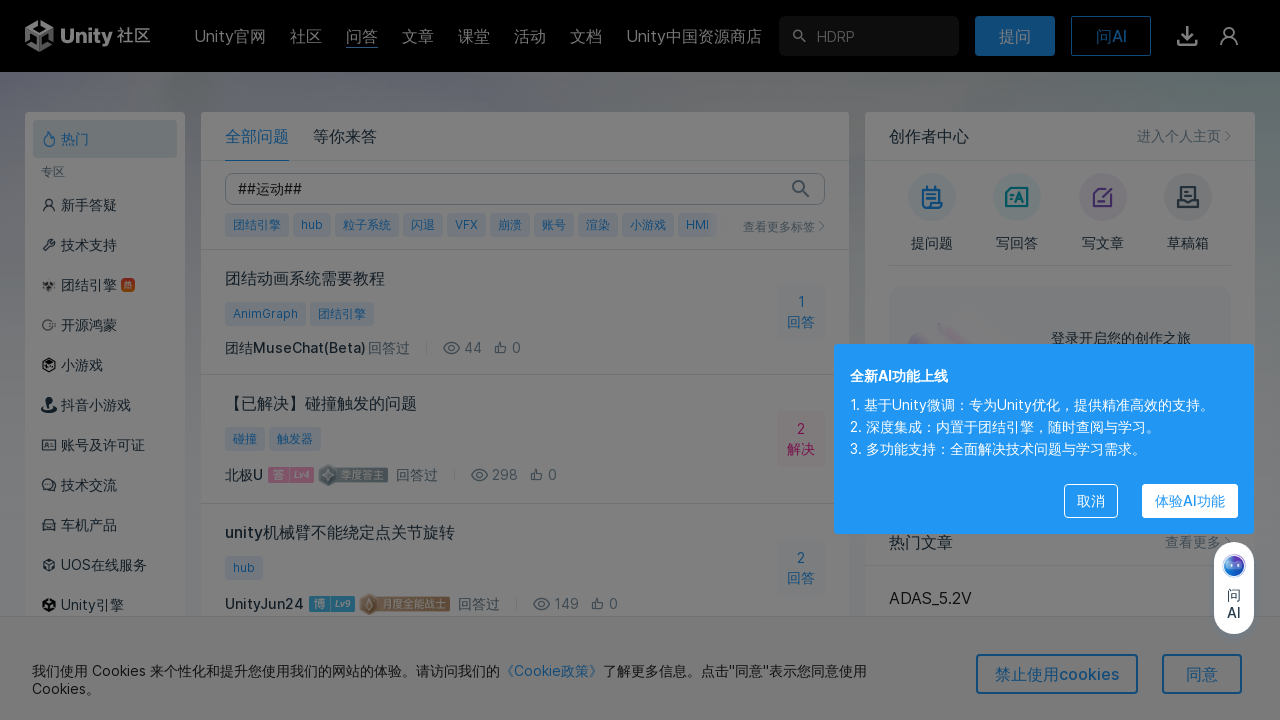

--- FILE ---
content_type: text/html; charset=utf-8
request_url: https://developer.unity.cn/ask?tab=hot&q=%23%23%E8%BF%90%E5%8A%A8%23%23
body_size: 12332
content:
<!DOCTYPE html>
<html>
<head>
    <meta content="text/html;charset=utf-8" http-equiv="Content-Type"/>
    
    
         <meta content="width=device-width, initial-scale=1.0, maximum-scale=1.0, user-scalable=no" name="viewport"/>
    
    <meta http-equiv="X-UA-Compatible" content="IE=edge,chrome=1"/>
    <meta name="renderer" content="webkit"/>
    
    <meta http-equiv="Content-Security-Policy" content="upgrade-insecure-requests">
    
    <title>运动 技术问答 - Unity官方开发者社区</title>
    <meta name="keywords" content="unity问答,技术问答,问答社区,unity开发者社区,unity问答社区,unity官方问答,unity官方论坛,unity技术社区,unity论坛,unity技术论坛,开发者问答,游戏开发,编程问答,游戏问答,unity中国,unity cn,unity,unity3d,u3d"/>
    <meta name="description" content="UnityAsk是中国Unity官方推出的Unity中文答疑论坛"/>
    <link rel="canonical" href="https://developer.unity.cn/ask?tab=hot&amp;q=%23%23%E8%BF%90%E5%8A%A8%23%23" />
    <meta property="og:url" content="https://developer.unity.cn/ask?tab=hot&amp;q=%23%23%E8%BF%90%E5%8A%A8%23%23"/>
    <meta property="og:title" content="运动 技术问答 - Unity官方开发者社区"/>
    <meta property="og:image" content="https://developer-prd.cdn.unity.cn/images/logo-new.png"/>
    <meta property="og:image:secure_url" content="https://developer-prd.cdn.unity.cn/images/logo-new.png"/>
    <meta property="og:description" content="UnityAsk是中国Unity官方推出的Unity中文答疑论坛"/>
    <meta property="og:type" content="website"/>
    <meta property="og:site_name" content="中国Unity官方开发者社区"/>

    <meta name="twitter:card" content="summary_large_image">
    <meta name="twitter:site_name" content="中国Unity官方开发者社区"/>
    <meta name="twitter:title" content="运动 技术问答 - Unity官方开发者社区"/>
    <meta name="twitter:description" content="UnityAsk是中国Unity官方推出的Unity中文答疑论坛"/>
    <meta name="twitter:image" content="https://developer-prd.cdn.unity.cn/images/logo-new.png"/>
    <meta property="twitter:site" content="@UnityConnect"/>

    <link rel="apple-touch-icon" sizes="180x180" href="https://developer-prd.cdn.unity.cn/images/favicons/unitynew.png?v=1">
    <link rel="icon" type="ico" sizes="32x32" href="https://developer-prd.cdn.unity.cn/images/favicons/favicon_cn.ico?v=3">
    <link rel="manifest" href="https://developer-prd.cdn.unity.cn/images/favicons/manifest.json?v=1">
    <link rel="mask-icon" href="https://developer-prd.cdn.unity.cn/images/favicons/safari-pinned-tab.svg?v=1" color="#ffffff">
    <link rel="shortcut icon" href="https://developer-prd.cdn.unity.cn/images/favicons/unitynew.png?v=1">
    <meta name="apple-mobile-web-app-title" content="中国Unity官方开发者社区">
    <meta name="application-name" content="中国Unity官方开发者社区">
    <meta name="msapplication-config" content="https://developer-prd.cdn.unity.cn/images/favicons/browserconfig.xml?v=1">
    <meta name="theme-color" content="#ffffff">

    <meta name="sogou_site_verification" content="i2rklzFiCI"/>
    <meta name="360-site-verification" content="5ff2a681bedd29781773857e0b864239" />
    <meta name="msvalidate.01" content="DDCDEA86D0AE7A7E40313FAB53DD5A8B" />
    <meta name="env" content="production"/>
    <meta name="baidu-site-verification" content="codeva-GQKXkpItGc" />

    

    <script>
    (function(win, export_obj) {
        win['LogAnalyticsObject'] = export_obj;
        if (!win[export_obj]) {
            function _collect() {
                _collect.q.push(arguments);
            }
            _collect.q = _collect.q || [];
            win[export_obj] = _collect;
        }
        win[export_obj].l = +new Date();
    })(window, 'collectEvent');
    </script>
    <script async src="https://lf3-data.volccdn.com/obj/data-static/log-sdk/collect/5.0/collect-privity-v5.1.12.js"></script>
    <script>
        window.collectEvent('init', { app_id:20003302,
            channel_domain: 'https://gator.volces.com',
            autotrack: true,
            log: true,
            enable_stay_duration: true,
            disable_sdk_monitor:true,
            cross_subdomain: true,
        });
        window.collectEvent('start')
    </script>

    <script type="text/javascript" charset="utf-8" src="https://developer-prd.cdn.unity.cn/bower_components/moment-2.19.2/min/moment.min.js" defer crossorigin></script>
    
        <script type="text/javascript" charset="utf-8" src="https://developer-prd.cdn.unity.cn/bower_components/moment-2.19.2/locale/zh-cn.js" defer crossorigin></script>
    

    <script type="text/javascript" charset="utf-8" src="https://developer-prd.cdn.unity.cn/bower_components/numbro-1.9.2/dist/numbro.min.js" defer crossorigin></script>
    
        <script type="text/javascript" charset="utf-8" src="https://developer-prd.cdn.unity.cn/bower_components/numbro-1.9.2/dist/languages/zh-CN.min.js" defer crossorigin></script>
    

    

    <script src="https://ssl.captcha.qq.com/TCaptcha.js"></script>

    
    <link rel="stylesheet" type="text/css" href="https://developer-prd.cdn.unity.cn/assets/app.css.2a89a51fcf36938f9457.css"><link rel="stylesheet" type="text/css" href="https://developer-prd.cdn.unity.cn/assets/commons.2a89a51fcf36938f9457.css"><link rel="stylesheet" type="text/css" href="https://developer-prd.cdn.unity.cn/assets/Developer_Ask_Home_HomeController.2a89a51fcf36938f9457.css"><script type="text/javascript">
  window.webpack_public_path = "https://developer-prd.cdn.unity.cn/assets/";
</script>
<script src="https://developer-prd.cdn.unity.cn/assets/Developer_Ask_Home_HomeController.2a89a51fcf36938f9457.zh_CN.i18n.js" type="text/javascript" defer crossorigin></script><script src="https://developer-prd.cdn.unity.cn/assets/browser_dll.9adfa99394a1eb6e87d9.bundle.js" type="text/javascript" defer crossorigin></script><script src="https://developer-prd.cdn.unity.cn/assets/app.css.2a89a51fcf36938f9457.bundle.js" type="text/javascript" defer crossorigin></script><script src="https://developer-prd.cdn.unity.cn/assets/commons.2a89a51fcf36938f9457.bundle.js" type="text/javascript" defer crossorigin></script><script src="https://developer-prd.cdn.unity.cn/assets/Developer_Ask_Home_HomeController.2a89a51fcf36938f9457.bundle.js" type="text/javascript" defer crossorigin></script><script type="text/javascript">
  window.__props__ = {"data":{"notification":{"hasMore":false,"unread":true,"unreadCount":0,"total":0,"offset":0,"limit":10,"notifications":[],"badgeUpgradeDialog":{"show":false,"ntfType":"","ntfId":""},"announcementDialog":{"show":false,"notification":{}}},"messages":{"connected":false,"sessionId":"","disconnected":false},"header":{"tooltips":{},"popouts":{},"popoutsTicks":0,"inPageNotification":[],"setting":{"headerHeight":72,"univHeaderHeight":64,"headerTop":0,"scrollTop":0,"headerHidden":false,"currHeaderTop":0,"windowWidth":0,"windowHeight":0,"sideMenuOpen":false,"messagesOpen":false,"appSwitcherOpen":false},"login":{"open":false},"form":{"idCard":{"value":"","validations":["isValue","isIdCard"],"errorMessages":["error_required","error_idCard"],"isRequired":true,"defaultValue":"","isValid":false,"isValue":["isValue"],"hasValue":false,"isTouched":false},"name":{"value":"","validations":["isValue"],"errorMessages":["error_required"],"isRequired":true,"defaultValue":"","isValid":false,"isValue":["isValue"],"hasValue":false,"isTouched":false}},"show":false,"tfaConfirmDialog":{"open":false},"tfaNotifyDialog":{"open":false},"needReviewDialog":{"open":false},"popupMessages":{},"popupReputation":{},"browserConfirmDialog":{"open":false},"emailRequiredDialog":{"open":false},"deleteConfirmDialog":{"open":false,"type":"default","signalPath":"","actionProps":{}},"recentSearch":[],"popularSearch":[],"chatToggle":false,"pictureMagnifierDialog":{"show":true,"src":""},"backTop":{"showBackTop":false,"isFootInView":false},"enabledAchievement":{"enabledAchievementMap":{}},"news":"","nps":{"isShowNPSDialog":false,"allowSubmit":false,"actionType":"","submitStatus":"initial","form":{"npsScore":-1,"feedback":""}},"museChat":{"abTestVal":0,"displayMode":"initial","isShowMuseChatDialog":false,"isShowChatHistory":false,"isShowClearHistoryConfirm":false,"fetchStatus":{"login":"initial","quotaBalance":"initial","conversations":"initial","createConversation":"initial","messagesMap":{}},"quotaBalanceCount":{"max":30,"current":0},"chatInput":"","socketQuestion":"","socketMessage":{"conversationId":"","answerId":"","status":"none","messageTokens":[],"messageSources":[]},"currentConversationId":"","conversationIds":[],"conversationMap":{},"conversationMessagesMap":{},"messageFeedbackMap":{},"messageRecommendationMap":{},"guideTemplateMessages":[],"chatInputHeight":50,"keepMessagesScrollToEnd":false,"conversationSearchOpts":{"offset":0,"total":0},"messageSearchOpts":{},"messageFirstFetchedMap":{},"nextAction":"","nextActionProps":{},"isShowMuseGuidePopup":false}},"segment":{"content":{}},"realNameStore":{"form":{"idCard":{"value":"","validations":["isValue","isIdCard"],"errorMessages":["error_required","error_idCard"],"isRequired":true,"defaultValue":"","isValid":false,"isValue":["isValue"],"hasValue":false,"isTouched":false},"name":{"value":"","validations":["isValue"],"errorMessages":["error_required"],"isRequired":true,"defaultValue":"","isValid":false,"isValue":["isValue"],"hasValue":false,"isTouched":false}},"show":false},"suggest":{"candidate":{"skill":[],"place":[],"team":[],"user":[],"search":[],"header":[],"school":[],"schoolV2":[]},"candidateMap":{"skill":{},"place":{},"team":{},"user":{},"search":{},"header":{},"school":{},"schoolV2":{}},"followMap":{}},"footer":{"height":0},"askHome":{"currentTab":"hot","subFilter":{"filterPending":false,"filterQuestionType":""},"searchQuery":"##运动##","draftQuestionId":"","scrollHeader":{"show":false},"loadMoreStatus":"","currentPage":0,"hasMore":false,"questionList":[],"questionSimpleMap":{},"questionAnswerMap":{},"filter":{"isDefaultHot":true,"plateSlug":"","plateId":""},"isProOrPlus":"","isAdmin":false,"plateList":[{"id":"686e42e6edbc2a001d9dcec2","slug":"OpenHarmony","avatar":"https://developer-prd.cdn.unity.cn/images/plate/plate-hongmeng-2.png","askAvatar":"https://developer-prd.cdn.unity.cn/other/plate/ask_community.png","name":"开源鸿蒙","description":"开源鸿蒙","detailLink":"","redirectLink":"","plateType":"guide","tags":[],"order":5,"stats":{"id":"686e42e6edbc2a001d9dcec2","membersCount":1,"projectsCount":0,"asksCount":374},"status":"active"},{"id":"67ea0fccedbc2a001bfbdc8d","slug":"douyin-instant-game","avatar":"https://developer-prd.cdn.unity.cn/images/plate/plate-tuanjie-douyin-game.png","askAvatar":"https://developer-prd.cdn.unity.cn/other/plate/ask_community.png","name":"抖音小游戏","description":"抖音小游戏","detailLink":"","redirectLink":"","plateType":"guide","tags":[],"order":6,"stats":{"id":"67ea0fccedbc2a001bfbdc8d","membersCount":1,"projectsCount":0,"asksCount":36},"status":"active"},{"id":"65fbfc37edbc2a001fcfadab","slug":"account","avatar":"https://developer-prd.cdn.unity.cn/images/plate/plate-idcard-@3x.png","askAvatar":"https://developer-prd.cdn.unity.cn/other/plate/ask_URP.png","name":"账号及许可证","description":"账号及许可证","detailLink":"","redirectLink":"","plateType":"guide","tags":[],"order":7,"stats":{"id":"65fbfc37edbc2a001fcfadab","membersCount":1,"projectsCount":5,"asksCount":210},"status":"active"},{"id":"659690c4edbc2a001e508eef","slug":"others","avatar":"https://developer-prd.cdn.unity.cn/images/plate/plate-comment-@3x.png","askAvatar":"https://developer-prd.cdn.unity.cn/other/plate/ask_Plastic_SCM.png","name":"建议与反馈","description":"其它(建议与反馈)","detailLink":"","redirectLink":"","plateType":"guide","tags":[],"order":16,"stats":{"id":"659690c4edbc2a001e508eef","membersCount":1,"projectsCount":9,"asksCount":158},"status":"active"},{"id":"65968ffcedbc2a001a896557","slug":"industry","avatar":"https://developer-prd.cdn.unity.cn/images/plate/plate-cluster-@3x.png","askAvatar":"https://developer-prd.cdn.unity.cn/other/plate/ask_dev.png","name":"工业解决方案","description":"工业解决方案","detailLink":"","redirectLink":"","plateType":"guide","tags":[],"order":12,"stats":{"id":"65968ffcedbc2a001a896557","membersCount":1,"projectsCount":25,"asksCount":22},"status":"active"},{"id":"65968faeedbc2a0023cdb00f","slug":"unity-engine","avatar":"https://developer-prd.cdn.unity.cn/images/plate/plate-unity-@3x.png","askAvatar":"https://developer-prd.cdn.unity.cn/other/plate/ask_URP.png","name":"Unity引擎","description":"Unity引擎","detailLink":"","redirectLink":"","plateType":"guide","tags":[],"order":10,"stats":{"id":"65968faeedbc2a0023cdb00f","membersCount":1,"projectsCount":66,"asksCount":373},"status":"active"},{"id":"65968f42edbc2a001d0ae267","slug":"hmi","avatar":"https://developer-prd.cdn.unity.cn/images/plate/plate-car-@3x.png","askAvatar":"https://developer-prd.cdn.unity.cn/other/plate/ask_study.png","name":"车机产品","description":"车机产品","detailLink":"","redirectLink":"","plateType":"guide","tags":[],"order":8,"stats":{"id":"65968f42edbc2a001d0ae267","membersCount":1,"projectsCount":11,"asksCount":21},"status":"active"},{"id":"65968e4aedbc2a0023cdaff1","slug":"instant-game","avatar":"https://developer-prd.cdn.unity.cn/images/plate/plate-minigame-5.png","askAvatar":"https://developer-prd.cdn.unity.cn/other/plate/ask_community.png","name":"小游戏","description":"小游戏","detailLink":"","redirectLink":"","plateType":"guide","tags":[],"order":5,"stats":{"id":"65968e4aedbc2a0023cdaff1","membersCount":1,"projectsCount":11,"asksCount":245},"status":"active"},{"id":"65968c5bedbc2a0023cdafab","slug":"getting-started","avatar":"https://developer-prd.cdn.unity.cn/images/plate/plate-user-@3x.png","askAvatar":"https://developer-prd.cdn.unity.cn/other/plate/ask_URP.png","name":"新手答疑","description":"新手答疑","detailLink":"","redirectLink":"","plateType":"guide","tags":[],"order":2,"stats":{"id":"65968c5bedbc2a0023cdafab","membersCount":1,"projectsCount":334,"asksCount":2584},"status":"active"},{"id":"64e6fd1aedbc2a001cfa8e7f","slug":"tuanjie-engine","avatar":"https://developer-prd.cdn.unity.cn/images/plate/plate-tuanjie-@3x.png","askAvatar":"https://developer-prd.cdn.unity.cn/other/plate/ask_clock.png","name":"团结引擎","description":"专为中国开发者定制的实时3D引擎","detailLink":"https://unity.cn/tuanjie/tuanjieyinqing","redirectLink":"","plateType":"guide","tags":["64e6fd1aedbc2a001cfa8e7e"],"order":4,"stats":{"id":"64e6fd1aedbc2a001cfa8e7f","membersCount":1,"projectsCount":31,"asksCount":639},"status":"active"},{"id":"60d4961740665505ff624f6e","slug":"Unity Online Services","avatar":"https://developer-prd.cdn.unity.cn/images/plate/new_14_@4x.png","askAvatar":"https://developer-prd.cdn.unity.cn/other/plate/ask_HDRP.png","name":"UOS在线服务","description":"Unity Online Services: CDN | Multiverse | Passport | Sync | Func | CRUD | UPR | Device","detailLink":"https://uos.unity.cn/","redirectLink":"","plateType":"guide","tags":["59ecd22e090915001805eb38"],"order":9,"stats":{"id":"60d4961740665505ff624f6e","membersCount":0,"projectsCount":4,"asksCount":19},"status":"active"},{"id":"60d4961740665505ff624f6c","slug":"career","avatar":"https://developer-prd.cdn.unity.cn/images/plate/plate-like-@3x.png","askAvatar":"https://developer-prd.cdn.unity.cn/other/plate/ask_study.png","name":"工作机会","description":"最新Unity工作室职缺","detailLink":"","redirectLink":"","plateType":"guide","tags":["59ecd22e090915001805eb38"],"order":15,"stats":{"id":"60d4961740665505ff624f6c","membersCount":0,"projectsCount":80,"asksCount":239},"status":"active"},{"id":"60d4961740665505ff624f68","slug":"unity-know-how","avatar":"https://developer-prd.cdn.unity.cn/images/plate/plate-comment-@3x.png","askAvatar":"https://unity-cn-prd-1254078910.cos.ap-shanghai.myqcloud.com/other/plate/ask_visual.png","name":"技术交流","description":"技术交流","detailLink":"","redirectLink":"","plateType":"guide","tags":["59ecd22e090915001805eb38"],"order":7,"stats":{"id":"60d4961740665505ff624f68","membersCount":0,"projectsCount":2529,"asksCount":4041},"status":"active"},{"id":"607665c3b5069c0679aaafb2","slug":"tech-support","avatar":"https://developer-prd.cdn.unity.cn/images/plate/plate-tool-@3x.png","askAvatar":"https://developer-prd.cdn.unity.cn/other/plate/ask_default.png","name":"技术支持","description":"技术支持(异常报错)","detailLink":"","redirectLink":"","plateType":"guide","tags":["59ecd22e090915001805eb38"],"order":3,"stats":{"id":"607665c3b5069c0679aaafb2","membersCount":1,"projectsCount":1654,"asksCount":5780},"status":"active"},{"id":"607665c3b5069c0679aaafaf","slug":"tjdevops","avatar":"https://developer-prd.cdn.unity.cn/images/plate/plate-tjdevops.png","askAvatar":"https://developer-prd.cdn.unity.cn/other/plate/ask_visual.png","name":"云开发","description":"云开发","detailLink":"","redirectLink":"","plateType":"guide","tags":["59ecd22e090915001805eb38"],"order":11,"stats":{"id":"607665c3b5069c0679aaafaf","membersCount":4,"projectsCount":64,"asksCount":262},"status":"active"}],"guidePlates":[{"id":"686e42e6edbc2a001d9dcec2","slug":"OpenHarmony","avatar":"https://developer-prd.cdn.unity.cn/images/plate/plate-hongmeng-2.png","askAvatar":"https://developer-prd.cdn.unity.cn/other/plate/ask_community.png","name":"开源鸿蒙","description":"开源鸿蒙","detailLink":"","redirectLink":"","plateType":"guide","tags":[],"order":5,"stats":{"id":"686e42e6edbc2a001d9dcec2","membersCount":1,"projectsCount":0,"asksCount":374},"status":"active"},{"id":"67ea0fccedbc2a001bfbdc8d","slug":"douyin-instant-game","avatar":"https://developer-prd.cdn.unity.cn/images/plate/plate-tuanjie-douyin-game.png","askAvatar":"https://developer-prd.cdn.unity.cn/other/plate/ask_community.png","name":"抖音小游戏","description":"抖音小游戏","detailLink":"","redirectLink":"","plateType":"guide","tags":[],"order":6,"stats":{"id":"67ea0fccedbc2a001bfbdc8d","membersCount":1,"projectsCount":0,"asksCount":36},"status":"active"},{"id":"65fbfc37edbc2a001fcfadab","slug":"account","avatar":"https://developer-prd.cdn.unity.cn/images/plate/plate-idcard-@3x.png","askAvatar":"https://developer-prd.cdn.unity.cn/other/plate/ask_URP.png","name":"账号及许可证","description":"账号及许可证","detailLink":"","redirectLink":"","plateType":"guide","tags":[],"order":7,"stats":{"id":"65fbfc37edbc2a001fcfadab","membersCount":1,"projectsCount":5,"asksCount":210},"status":"active"},{"id":"659690c4edbc2a001e508eef","slug":"others","avatar":"https://developer-prd.cdn.unity.cn/images/plate/plate-comment-@3x.png","askAvatar":"https://developer-prd.cdn.unity.cn/other/plate/ask_Plastic_SCM.png","name":"建议与反馈","description":"其它(建议与反馈)","detailLink":"","redirectLink":"","plateType":"guide","tags":[],"order":16,"stats":{"id":"659690c4edbc2a001e508eef","membersCount":1,"projectsCount":9,"asksCount":158},"status":"active"},{"id":"65968ffcedbc2a001a896557","slug":"industry","avatar":"https://developer-prd.cdn.unity.cn/images/plate/plate-cluster-@3x.png","askAvatar":"https://developer-prd.cdn.unity.cn/other/plate/ask_dev.png","name":"工业解决方案","description":"工业解决方案","detailLink":"","redirectLink":"","plateType":"guide","tags":[],"order":12,"stats":{"id":"65968ffcedbc2a001a896557","membersCount":1,"projectsCount":25,"asksCount":22},"status":"active"},{"id":"65968faeedbc2a0023cdb00f","slug":"unity-engine","avatar":"https://developer-prd.cdn.unity.cn/images/plate/plate-unity-@3x.png","askAvatar":"https://developer-prd.cdn.unity.cn/other/plate/ask_URP.png","name":"Unity引擎","description":"Unity引擎","detailLink":"","redirectLink":"","plateType":"guide","tags":[],"order":10,"stats":{"id":"65968faeedbc2a0023cdb00f","membersCount":1,"projectsCount":66,"asksCount":373},"status":"active"},{"id":"65968f42edbc2a001d0ae267","slug":"hmi","avatar":"https://developer-prd.cdn.unity.cn/images/plate/plate-car-@3x.png","askAvatar":"https://developer-prd.cdn.unity.cn/other/plate/ask_study.png","name":"车机产品","description":"车机产品","detailLink":"","redirectLink":"","plateType":"guide","tags":[],"order":8,"stats":{"id":"65968f42edbc2a001d0ae267","membersCount":1,"projectsCount":11,"asksCount":21},"status":"active"},{"id":"65968e4aedbc2a0023cdaff1","slug":"instant-game","avatar":"https://developer-prd.cdn.unity.cn/images/plate/plate-minigame-5.png","askAvatar":"https://developer-prd.cdn.unity.cn/other/plate/ask_community.png","name":"小游戏","description":"小游戏","detailLink":"","redirectLink":"","plateType":"guide","tags":[],"order":5,"stats":{"id":"65968e4aedbc2a0023cdaff1","membersCount":1,"projectsCount":11,"asksCount":245},"status":"active"},{"id":"65968c5bedbc2a0023cdafab","slug":"getting-started","avatar":"https://developer-prd.cdn.unity.cn/images/plate/plate-user-@3x.png","askAvatar":"https://developer-prd.cdn.unity.cn/other/plate/ask_URP.png","name":"新手答疑","description":"新手答疑","detailLink":"","redirectLink":"","plateType":"guide","tags":[],"order":2,"stats":{"id":"65968c5bedbc2a0023cdafab","membersCount":1,"projectsCount":334,"asksCount":2584},"status":"active"},{"id":"64e6fd1aedbc2a001cfa8e7f","slug":"tuanjie-engine","avatar":"https://developer-prd.cdn.unity.cn/images/plate/plate-tuanjie-@3x.png","askAvatar":"https://developer-prd.cdn.unity.cn/other/plate/ask_clock.png","name":"团结引擎","description":"专为中国开发者定制的实时3D引擎","detailLink":"https://unity.cn/tuanjie/tuanjieyinqing","redirectLink":"","plateType":"guide","tags":["64e6fd1aedbc2a001cfa8e7e"],"order":4,"stats":{"id":"64e6fd1aedbc2a001cfa8e7f","membersCount":1,"projectsCount":31,"asksCount":639},"status":"active"},{"id":"60d4961740665505ff624f6e","slug":"Unity Online Services","avatar":"https://developer-prd.cdn.unity.cn/images/plate/new_14_@4x.png","askAvatar":"https://developer-prd.cdn.unity.cn/other/plate/ask_HDRP.png","name":"UOS在线服务","description":"Unity Online Services: CDN | Multiverse | Passport | Sync | Func | CRUD | UPR | Device","detailLink":"https://uos.unity.cn/","redirectLink":"","plateType":"guide","tags":["59ecd22e090915001805eb38"],"order":9,"stats":{"id":"60d4961740665505ff624f6e","membersCount":0,"projectsCount":4,"asksCount":19},"status":"active"},{"id":"60d4961740665505ff624f6c","slug":"career","avatar":"https://developer-prd.cdn.unity.cn/images/plate/plate-like-@3x.png","askAvatar":"https://developer-prd.cdn.unity.cn/other/plate/ask_study.png","name":"工作机会","description":"最新Unity工作室职缺","detailLink":"","redirectLink":"","plateType":"guide","tags":["59ecd22e090915001805eb38"],"order":15,"stats":{"id":"60d4961740665505ff624f6c","membersCount":0,"projectsCount":80,"asksCount":239},"status":"active"},{"id":"60d4961740665505ff624f68","slug":"unity-know-how","avatar":"https://developer-prd.cdn.unity.cn/images/plate/plate-comment-@3x.png","askAvatar":"https://unity-cn-prd-1254078910.cos.ap-shanghai.myqcloud.com/other/plate/ask_visual.png","name":"技术交流","description":"技术交流","detailLink":"","redirectLink":"","plateType":"guide","tags":["59ecd22e090915001805eb38"],"order":7,"stats":{"id":"60d4961740665505ff624f68","membersCount":0,"projectsCount":2529,"asksCount":4041},"status":"active"},{"id":"607665c3b5069c0679aaafb2","slug":"tech-support","avatar":"https://developer-prd.cdn.unity.cn/images/plate/plate-tool-@3x.png","askAvatar":"https://developer-prd.cdn.unity.cn/other/plate/ask_default.png","name":"技术支持","description":"技术支持(异常报错)","detailLink":"","redirectLink":"","plateType":"guide","tags":["59ecd22e090915001805eb38"],"order":3,"stats":{"id":"607665c3b5069c0679aaafb2","membersCount":1,"projectsCount":1654,"asksCount":5780},"status":"active"},{"id":"607665c3b5069c0679aaafaf","slug":"tjdevops","avatar":"https://developer-prd.cdn.unity.cn/images/plate/plate-tjdevops.png","askAvatar":"https://developer-prd.cdn.unity.cn/other/plate/ask_visual.png","name":"云开发","description":"云开发","detailLink":"","redirectLink":"","plateType":"guide","tags":["59ecd22e090915001805eb38"],"order":11,"stats":{"id":"607665c3b5069c0679aaafaf","membersCount":4,"projectsCount":64,"asksCount":262},"status":"active"}],"plateHotTags":[],"toggleQuestionTopAllowed":false},"ranking":{"queryRankList":{"dataType":"blogger","dataTime":"month"},"rankList":[]},"askEditQuestion":{"draftQuestionId":"","questionData":{},"contentMap":{},"formDialog":{"show":false},"confirmDialog":{"show":false,"onConfirmDialogEvent":null,"description":""},"currentExtraFileId":"","selectedQuestionType":"","bugForm":{"email":{"required":true,"valueType":"string","value":"","error":false},"product":{"required":true,"valueType":"int","value":"","error":false},"engineVersion":{"required":true,"valueType":"string","value":"","error":false},"category":{"required":true,"valueType":"string","value":"","error":false},"developmentPlatform":{"required":true,"valueType":"string","value":"","error":false},"targetPlatform":{"required":true,"valueType":"string","value":"","error":false}},"bugOptions":{},"uploads":{},"autoSave":{"changedAt":0,"savedAt":0,"updateStatus":""},"displayTagBtn":true,"selectedTagItems":[],"editPlate":{"plateId":"","guidePlates":[],"efficiencyPlates":[]}},"markdownEditor":{},"markdown":{"editorStates":{"project":{},"qustion":{},"answer":{}}},"commonStore":{"updateStatusMap":{},"userSimpleV2Map":{"5a0d52d003b00200232850eb":{"id":"5a0d52d003b00200232850eb","slug":"du-du-miao-zhua","authId":"12369544029303","type":"","username":"DuDuMiaoZhua","fullName":"嘟嘟喵爪","title":"嘟嘟喵爪正在前进","avatar":"https://u3d-connect-cdn-public-prd.cdn.unity.cn/h1/20250612/62e5680a-4bc0-45f3-871f-09e9dc583b77","skillIds":[],"jobRoleIds":[],"coverImage":"","badges":["uvp_2020"],"followingCount":1,"followCount":113,"articleCount":76,"answerCount":128,"favoriteCount":2,"description":"","lastUpdateProfileTime":"2025-06-12T23:34:50.126Z","nextUpdateProfileTime":"2025-08-11T23:34:50.126Z","bigvdescription":""},"5a30d53d03b002001cde8606":{"id":"5a30d53d03b002001cde8606","slug":"xiao-m-5z","authId":"3502423","type":"","username":"907277231","fullName":"小M","title":"高级Unity工程师","avatar":"https://thirdwx.qlogo.cn/mmopen/vi_32/ajNVdqHZLLDqPF87ZDHc8JCzTwB3Shh3FS78nCAr65ibSG4e72f4H9kpHZnM7zCMqaia8xQb0tnTG8m67nXEatGw/132","skillIds":[],"jobRoleIds":["58b579bb2920c6005615da19"],"coverImage":"","badges":["uvp_2020"],"followingCount":4,"followCount":2,"articleCount":3,"answerCount":0,"favoriteCount":19,"description":"","lastUpdateProfileTime":"2025-11-14T09:02:22.266Z","nextUpdateProfileTime":"2026-01-13T09:02:22.266Z","bigvdescription":""},"5adf0120880c64001a0a7077":{"id":"5adf0120880c64001a0a7077","slug":"unityjun24","authId":"12369544582867","type":"","username":"Unity24Jun","fullName":"UnityJun24","title":"","avatar":"https://thirdwx.qlogo.cn/mmopen/vi_32/Q0j4TwGTfTJZhuQk0ibMqdrQvbtxfvNH6ibA32dvhjdianFWg4214NwvQYo4rNJQhtQ7ibrPv77jYwiaNNkUS5XiaWSg/132","skillIds":[],"jobRoleIds":[],"coverImage":"","badges":["uvp_2020"],"followingCount":5,"followCount":114,"articleCount":66,"answerCount":629,"favoriteCount":51,"description":"","lastUpdateProfileTime":"2023-10-24T12:36:32.868Z","nextUpdateProfileTime":"2023-12-23T12:36:32.868Z","bigvdescription":""},"63fd6e23edbc2a6e7e23b843":{"id":"63fd6e23edbc2a6e7e23b843","slug":"unityji-zhu-bo-ke","authId":"1375187735865","type":"","username":"Unitytechblog","fullName":"Unity技术博客","title":"官方技术干货、社区动向、学习信息、活动资讯","avatar":"https://u3d-connect-cdn-public-prd.cdn.unity.cn/h1/20230228/d3eabfcb-eefb-42fb-b76b-502383889332","skillIds":[],"jobRoleIds":["58b579bb2920c6005615da1c"],"coverImage":"","badges":["big_vip","uvp_2020"],"followingCount":0,"followCount":2216,"articleCount":712,"answerCount":28,"favoriteCount":0,"description":"","lastUpdateProfileTime":"2023-02-28T09:30:32.567Z","nextUpdateProfileTime":"2023-04-29T09:30:32.567Z","bigvdescription":"Unity中国"},"68face47edbc2a001e5102d4":{"id":"68face47edbc2a001e5102d4","slug":"tuan-jie-yin-qing-ji-zhu-zhu-shou","authId":"33263293703835","type":"","username":"D0ubleT","fullName":"团结引擎技术助手","title":"","avatar":"https://u3d-connect-cdn-public-prd.cdn.unity.cn/h1/20251107/fc2ee17f-c4dc-475c-9776-4f761b708bf8","skillIds":[],"jobRoleIds":[],"coverImage":"","badges":["uvp_2020"],"followingCount":1,"followCount":2,"articleCount":21,"answerCount":1,"favoriteCount":0,"description":"","lastUpdateProfileTime":"2025-11-07T08:58:33.547Z","nextUpdateProfileTime":"2026-01-06T08:58:33.547Z","bigvdescription":""}},"teamSimpleMap":{},"projectSimpleMap":{"6916fb29edbc2a001c513e7e":{"id":"6916fb29edbc2a001c513e7e","slug":"lian-yu-shen-kong-kai-fa-tuan-dui-du-jia-fen-xiang-gu-ge-bu-liao-peng-zhuang-jian-ce-de-4-da-he-xin-ji-zhu-shi-jian","userId":"63fd6e23edbc2a6e7e23b843","teamId":"","ownerType":"user","title":"《恋与深空》开发团队独家分享：骨骼布料、碰撞检测的 4 大核心技术实践","description":"","subTitle":"","published":true,"public":true,"viewCount":623,"appViewCount":215,"appPushViewCount":0,"likeCount":0,"appLikeCount":0,"commentCount":0,"playCount":0,"thumbnail":{"url":"https://u3d-connect-cdn-public-prd.cdn.unity.cn/h1/20251114/p/images/f5247f8c-8857-40f3-8e1a-6266c104970d_image21.png","width":1328,"height":868,"gif":false},"thumbnailClient":{"url":"https://u3d-connect-cdn-public-prd.cdn.unity.cn/h1/20251114/p/images/f5247f8c-8857-40f3-8e1a-6266c104970d_image21.png","width":1328,"height":868,"gif":false},"originalImage":{"url":"https://u3d-connect-cdn-public-prd.cdn.unity.cn/h1/20251114/p/images/f5247f8c-8857-40f3-8e1a-6266c104970d_image21.png","width":1328,"height":868,"gif":false},"updatedTime":"2025-11-15T00:47:37.178Z","createdTime":"2025-11-14T09:49:29.435Z","externalRef":"","externalType":"","sort":0,"type":"article","bodyType":"markdown","publishedTime":"2025-11-15T00:47:37.125Z","draftTime":null,"lastPublishedTime":"2025-11-14T09:49:29.435Z","isMWU":false,"underReview":false,"challengeId":"","contentIds":["6916fc89edbc2a8f5f699eb4","6916fce4edbc2a8f5f699ee1","6916fd06edbc2a8f5f699eee","6916fd8aedbc2a8f5f699f27","6916fde2edbc2a8f6abbcd20","6916fe00edbc2a8f880393fd","6916fe6aedbc2a001c513ffc","6916fea3edbc2a8f6abbcd7f","6916feddedbc2a8f8803946d","6916ff13edbc2a8f5f699fc7","69170030edbc2a8f6abbce6f","69170059edbc2a8f6abbce93","6917009cedbc2a8f5f69a06c","691700c0edbc2a001c514122","69170439edbc2a8f5f69a22f","691706aeedbc2a001c514407","691706c3edbc2a001a339597","691706efedbc2a8f5f69a346","691706f6edbc2a8f88039976","69170741edbc2a8f880399ac","6917075bedbc2a001c514467","69170768edbc2a8f6abbd299"],"bodyPlain":"","groupId":"","groupPrivacy":"","pinnedTime":null,"featuredTime":null,"challengeProjectPublic":false,"isChallengePrivate":false,"isExpired":false,"channelId":"12229fe036004000","plateId":"","isGood":false,"isTop":true,"tagIds":[]},"69174cc3edbc2a8f5f69bbd2":{"id":"69174cc3edbc2a8f5f69bbd2","slug":"unity6_hdrpshi-nei-jian-yue-feng-ge-xuan-ran","userId":"5a30d53d03b002001cde8606","teamId":"","ownerType":"user","title":"Unity6_HDRP室内简约风格渲染","description":"","subTitle":"闲来无事，渲了个简约的小场景，使用了LocalFogVolume、AdaptiveProbeVolume、MixedLightingGI，以及PBR全流程渲染，欢迎大家来交流。","published":true,"public":true,"viewCount":280,"appViewCount":132,"appPushViewCount":0,"likeCount":2,"appLikeCount":2,"commentCount":0,"playCount":0,"thumbnail":{"url":"https://u3d-connect-cdn-public-prd.cdn.unity.cn/h1/20251114/p/images/ce55aa5e-a2a0-4fac-9d03-6b5957a0e2e8_Image_Sequence_006_0000.jpg","width":3840,"height":2160,"gif":false},"thumbnailClient":{"url":"https://u3d-connect-cdn-public-prd.cdn.unity.cn/h1/20251114/p/images/ce55aa5e-a2a0-4fac-9d03-6b5957a0e2e8_Image_Sequence_006_0000.jpg","width":3840,"height":2160,"gif":false},"originalImage":{"url":"https://u3d-connect-cdn-public-prd.cdn.unity.cn/h1/20251114/p/images/ce55aa5e-a2a0-4fac-9d03-6b5957a0e2e8_Image_Sequence_006_0000.jpg","width":3840,"height":2160,"gif":false},"updatedTime":"2025-11-15T00:48:46.184Z","createdTime":"2025-11-14T15:37:39.353Z","externalRef":"","externalType":"","sort":0,"type":"article","bodyType":"markdown","publishedTime":"2025-11-15T00:48:46.147Z","draftTime":null,"lastPublishedTime":"2025-11-14T15:37:39.353Z","isMWU":false,"underReview":false,"challengeId":"","contentIds":["69174eaeedbc2a8f8803bc5e"],"bodyPlain":"","groupId":"","groupPrivacy":"","pinnedTime":null,"featuredTime":null,"challengeProjectPublic":false,"isChallengePrivate":false,"isExpired":false,"channelId":"1222a02399804000","plateId":"","isGood":false,"isTop":false,"tagIds":["5c4d7851edbc2a6fb51b1221","5b1e23c1880c64001e1851c3","5e463e05edbc2a0020bb7a5a","5d95b1ffedbc2a319caac435","660a14e8edbc2a002642f9ca"]},"691a880aedbc2a8f6abd160f":{"id":"691a880aedbc2a8f6abd160f","slug":"qian-mo-ji-chan-pin-bei-hou-de-ji-zhu-luo-ji-tong-qu-ke-ji-ceo-xiang-jie-xiao-you-xi-xing-neng-diao-you-ce-lue","userId":"63fd6e23edbc2a6e7e23b843","teamId":"","ownerType":"user","title":"千万级产品背后的技术逻辑：同趣科技 CEO 详解小游戏性能调优策略","description":"","subTitle":"","published":true,"public":true,"viewCount":363,"appViewCount":78,"appPushViewCount":0,"likeCount":1,"appLikeCount":1,"commentCount":0,"playCount":0,"thumbnail":{"url":"https://u3d-connect-cdn-public-prd.cdn.unity.cn/h1/20251117/p/images/fb6ad1ce-4a96-4d71-a4af-1a84e0f58836_333.png","width":796,"height":317,"gif":false},"thumbnailClient":{"url":"https://u3d-connect-cdn-public-prd.cdn.unity.cn/h1/20251117/p/images/fb6ad1ce-4a96-4d71-a4af-1a84e0f58836_333.png","width":796,"height":317,"gif":false},"originalImage":{"url":"https://u3d-connect-cdn-public-prd.cdn.unity.cn/h1/20251117/p/images/fb6ad1ce-4a96-4d71-a4af-1a84e0f58836_333.png","width":796,"height":317,"gif":false},"updatedTime":"2025-11-17T09:02:46.704Z","createdTime":"2025-11-17T02:27:22.371Z","externalRef":"","externalType":"","sort":0,"type":"article","bodyType":"markdown","publishedTime":"2025-11-17T09:02:46.658Z","draftTime":null,"lastPublishedTime":"2025-11-17T02:27:22.371Z","isMWU":false,"underReview":false,"challengeId":"","contentIds":["691ac42bedbc2a8f5f6ab7a5","691ac867edbc2a001a34b33a","691ac9deedbc2a8f88050ebd","691aca1bedbc2a8f88050f0a","691acf59edbc2a8f5f6abed1","691acfe8edbc2a001c527a29","691ad1fbedbc2a8f880515d0","691ad2f9edbc2a001a34ba91","691ad321edbc2a001c527cc8","691ad367edbc2a001a34bae5","691ad3caedbc2a001c527d4a","691ad81cedbc2a8f88051ac7","691ad8eaedbc2a001c5280a7","691ad97bedbc2a8f5f6ac5c7"],"bodyPlain":"","groupId":"","groupPrivacy":"","pinnedTime":null,"featuredTime":null,"challengeProjectPublic":false,"isChallengePrivate":false,"isExpired":false,"channelId":"1225a4636b004000","plateId":"","isGood":false,"isTop":true,"tagIds":["64e6fab3edbc2a001cfa8e2e"]},"691d7c6aedbc2a8f6abe9e83":{"id":"691d7c6aedbc2a8f6abe9e83","slug":"tuan-jie-yin-qing-kai-fa-zhe-she-qu-zhou-bao-11-21","userId":"68face47edbc2a001e5102d4","teamId":"","ownerType":"user","title":"【团结引擎】开发者社区周报11.21","description":"","subTitle":"\n本周报旨在为广大开发者提供团结引擎最新资讯 ——团结就是力量！","published":true,"public":true,"viewCount":132,"appViewCount":33,"appPushViewCount":0,"likeCount":0,"appLikeCount":0,"commentCount":0,"playCount":0,"thumbnail":{"url":"https://u3d-connect-cdn-public-prd.cdn.unity.cn/h1/20251120/p/images/d2b8bd01-0e3f-4b69-8690-627aee023d26_____.png","width":5404,"height":3040,"gif":false},"thumbnailClient":{"url":"https://u3d-connect-cdn-public-prd.cdn.unity.cn/h1/20251120/p/images/d2b8bd01-0e3f-4b69-8690-627aee023d26_____.png","width":5404,"height":3040,"gif":false},"originalImage":{"url":"https://u3d-connect-cdn-public-prd.cdn.unity.cn/h1/20251120/p/images/d2b8bd01-0e3f-4b69-8690-627aee023d26_____.png","width":5404,"height":3040,"gif":false},"updatedTime":"2025-11-20T07:26:14.139Z","createdTime":"2025-11-19T08:14:34.511Z","externalRef":"","externalType":"","sort":0,"type":"article","bodyType":"markdown","publishedTime":"2025-11-20T03:25:00.803Z","draftTime":null,"lastPublishedTime":"2025-11-19T08:14:34.511Z","isMWU":false,"underReview":false,"challengeId":"","contentIds":["691d7fbfedbc2a8f6abea0c2","691d85f0edbc2a8f5f6bd10f","691d8609edbc2a001c5393b7","691eb443edbc2a8f5f6c42bd"],"bodyPlain":"","groupId":"","groupPrivacy":"","pinnedTime":null,"featuredTime":null,"challengeProjectPublic":false,"isChallengePrivate":false,"isExpired":false,"channelId":"122933d98c004000","plateId":"","isGood":false,"isTop":true,"tagIds":["69169a91edbc2a001c51024e","64e6fab3edbc2a001cfa8e2e"]},"691fdfa2edbc2a001c5474d1":{"id":"691fdfa2edbc2a001c5474d1","slug":"adas_5-2v","userId":"5adf0120880c64001a0a7077","teamId":"","ownerType":"user","title":"ADAS_5.2V","description":"","subTitle":"ADAS测试工具，车道，渲染目标，白天黑夜模式","published":true,"public":true,"viewCount":128,"appViewCount":72,"appPushViewCount":0,"likeCount":0,"appLikeCount":0,"commentCount":0,"playCount":0,"thumbnail":{"url":"https://u3d-connect-cdn-public-prd.cdn.unity.cn/h1/20251121/p/images/7798615e-e586-41a3-9894-915fa64d7709________17636969684357.png","width":1930,"height":1090,"gif":false},"thumbnailClient":{"url":"https://u3d-connect-cdn-public-prd.cdn.unity.cn/h1/20251121/p/images/7798615e-e586-41a3-9894-915fa64d7709________17636969684357.png","width":1930,"height":1090,"gif":false},"originalImage":{"url":"https://u3d-connect-cdn-public-prd.cdn.unity.cn/h1/20251121/p/images/7798615e-e586-41a3-9894-915fa64d7709________17636969684357.png","width":1930,"height":1090,"gif":false},"updatedTime":"2025-11-21T04:13:17.882Z","createdTime":"2025-11-21T03:42:26.24Z","externalRef":"","externalType":"","sort":0,"type":"article","bodyType":"markdown","publishedTime":"2025-11-21T04:13:17.834Z","draftTime":null,"lastPublishedTime":"2025-11-21T03:42:26.24Z","isMWU":false,"underReview":false,"challengeId":"","contentIds":["691fe0e7edbc2a8f880788f1"],"bodyPlain":"","groupId":"","groupPrivacy":"","pinnedTime":null,"featuredTime":null,"challengeProjectPublic":false,"isChallengePrivate":false,"isExpired":false,"channelId":"122a887dadc00000","plateId":"","isGood":false,"isTop":false,"tagIds":["5eae59eaedbc2a1a2b7bc7a5","6720d6c2edbc2a001e2e5409"]},"691fe0d3edbc2a8f5f6cab48":{"id":"691fe0d3edbc2a8f5f6cab48","slug":"ling-sui-de-zhi-shi-23_ui-zhong-shi-xian-ke-tuo-zhuai-hua-xian-zi-dong-jian-ce-yue-jie-bing-duan-xian","userId":"5a0d52d003b00200232850eb","teamId":"","ownerType":"user","title":"零碎的知识_23_UI 中实现可拖拽画线（自动检测越界并断线）","description":"","subTitle":"UI 中实现可拖拽画线（自动检测越界并断线）","published":true,"public":true,"viewCount":93,"appViewCount":54,"appPushViewCount":0,"likeCount":0,"appLikeCount":0,"commentCount":0,"playCount":0,"thumbnail":{"url":"https://u3d-connect-cdn-public-prd.cdn.unity.cn/h1/20251121/p/images/83cc6c12-5265-4c5e-8488-5f0723c61d1e_Pasted_image_20251121115025.png","width":964,"height":659,"gif":false},"thumbnailClient":{"url":"https://u3d-connect-cdn-public-prd.cdn.unity.cn/h1/20251121/p/images/83cc6c12-5265-4c5e-8488-5f0723c61d1e_Pasted_image_20251121115025.png","width":964,"height":659,"gif":false},"originalImage":{"url":"https://u3d-connect-cdn-public-prd.cdn.unity.cn/h1/20251121/p/images/83cc6c12-5265-4c5e-8488-5f0723c61d1e_Pasted_image_20251121115025.png","width":964,"height":659,"gif":false},"updatedTime":"2025-11-21T04:13:18.776Z","createdTime":"2025-11-21T03:47:31.26Z","externalRef":"","externalType":"","sort":0,"type":"article","bodyType":"markdown","publishedTime":"2025-11-21T04:13:18.726Z","draftTime":null,"lastPublishedTime":"2025-11-21T03:47:31.26Z","isMWU":false,"underReview":false,"challengeId":"","contentIds":["691fe10cedbc2a8f6abfb998","691fe140edbc2a8f6abfb9ae","691fe1abedbc2a001c54758c"],"bodyPlain":"","groupId":"","groupPrivacy":"","pinnedTime":null,"featuredTime":null,"challengeProjectPublic":false,"isChallengePrivate":false,"isExpired":false,"channelId":"122a887e8d800000","plateId":"","isGood":false,"isTop":false,"tagIds":["5f87d602edbc2a001fb85404","5f969ea5edbc2a001f9622ff"]}},"tagSimpleMap":{},"reputationStatsMap":{},"enabledAchievementMap":{},"userLicenseMap":{},"plateSimpleMap":{},"questionSimpleMap":{},"likeSimpleMap":{},"followSimpleMap":{},"agreeInfo":{"agree":true},"attachmentMap":{}},"recommend":{"hottests":[{"id":"691ffe36edbc2a001c547f0e","listName":"hot_article","itemId":"691fdfa2edbc2a001c5474d1","title":"","duration":"","description":"","show":false},{"id":"691ffe35edbc2a001a36bd61","listName":"hot_article","itemId":"691fe0d3edbc2a8f5f6cab48","title":"","duration":"","description":"","show":false},{"id":"691e98c5edbc2a8f8806f75b","listName":"hot_article","itemId":"691a880aedbc2a8f6abd160f","title":"","duration":"","description":"","show":false},{"id":"691e98bdedbc2a8f8806f756","listName":"hot_article","itemId":"691d7c6aedbc2a8f6abe9e83","title":"","duration":"","description":"","show":false},{"id":"691a85f5edbc2a001a348d91","listName":"hot_article","itemId":"6916fb29edbc2a001c513e7e","title":"","duration":"","description":"","show":false},{"id":"691a85f3edbc2a8f6abd1471","listName":"hot_article","itemId":"69174cc3edbc2a8f5f69bbd2","title":"","duration":"","description":"","show":false}],"tutorials":[]},"tagHome":{"tagCategoryList":[{"id":"6672a707edbc2a001ec55a4f","name":"热门","rank":0,"description":"用于问答热门分类的标签展示","largeAttachmentIds":[],"smallAttachmentIds":[]},{"id":"667d37c1edbc2a3354e0d687","name":"工作机会","rank":0,"description":"","largeAttachmentIds":[],"smallAttachmentIds":[]},{"id":"667d37ccedbc2a336ba6917b","name":"工业解决方案","rank":0,"description":"","largeAttachmentIds":[],"smallAttachmentIds":[]}],"tagListMap":{"6672a707edbc2a001ec55a4f":{"list":[{"id":"58071887090915006440295b","name":"VFX","nameNormalized":"vfx","rank":"VFX","description":"","rankV2":5,"categoryIds":["6672a707edbc2a001ec55a4f","667d3864edbc2a3354e0d6cc"]},{"id":"5a72be0a32b306001ce3f36e","name":"HMI","nameNormalized":"hmi","rank":"HMI","description":"","rankV2":9,"categoryIds":["6672a707edbc2a001ec55a4f","667d3864edbc2a3354e0d6cc"]},{"id":"5b1d4a56090915001cea28fc","name":"小游戏","nameNormalized":"小游戏","rank":"小游戏","description":"","rankV2":8,"categoryIds":["6672a707edbc2a001ec55a4f","667d3864edbc2a3354e0d6cc"]},{"id":"5b8e8234edbc2a0021202ae0","name":"粒子系统","nameNormalized":"粒子系统","rank":"粒子系统","description":"","rankV2":3,"categoryIds":["6672a707edbc2a001ec55a4f","667d3864edbc2a3354e0d6cc"]},{"id":"5d8adb68edbc2a00211ab895","name":"hub","nameNormalized":"hub","rank":"hub","description":"","rankV2":2,"categoryIds":["6672a707edbc2a001ec55a4f","667d3822edbc2a336ba691a9"]},{"id":"5dcf7095edbc2a00211e9ebd","name":"渲染","nameNormalized":"渲染","rank":"渲染","description":"","rankV2":7,"categoryIds":["6672a707edbc2a001ec55a4f","667d384dedbc2a3354e0d6c1"]},{"id":"5eadb7e5edbc2a53096b9904","name":"崩溃","nameNormalized":"崩溃","rank":"崩溃","description":"","rankV2":5,"categoryIds":["6672a707edbc2a001ec55a4f"]},{"id":"5f4f1604edbc2a001f4c8132","name":"闪退","nameNormalized":"闪退","rank":"闪退","description":"","rankV2":4,"categoryIds":["6672a707edbc2a001ec55a4f"]},{"id":"5f74638aedbc2a0020aa7d41","name":"账号","nameNormalized":"账号","rank":"账号","description":"","rankV2":6,"categoryIds":["6672a707edbc2a001ec55a4f","60a4ad0cedbc2a0020911066"]},{"id":"64e6fab3edbc2a001cfa8e2e","name":"团结引擎","nameNormalized":"团结引擎","rank":"团结引擎","description":"","rankV2":1,"categoryIds":["6672a707edbc2a001ec55a4f"]},{"id":"651ed003edbc2a001dc4c5d8","name":"鸿蒙","nameNormalized":"鸿蒙","rank":"鸿蒙","description":"","rankV2":10,"categoryIds":["667d3864edbc2a3354e0d6cc","6672a707edbc2a001ec55a4f"]}]},"667d37c1edbc2a3354e0d687":{"list":[{"id":"59a52dee32b306001a11e0fc","name":"招聘","nameNormalized":"招聘","rank":"招聘","description":"","rankV2":0,"categoryIds":["667d37c1edbc2a3354e0d687"]},{"id":"5dedc48eedbc2a00221272b3","name":"面试","nameNormalized":"面试","rank":"面试","description":"","rankV2":0,"categoryIds":["667d37c1edbc2a3354e0d687"]},{"id":"5ffc0bf7edbc2a001f9ab817","name":"外包","nameNormalized":"外包","rank":"外包","description":"","rankV2":0,"categoryIds":["667d37c1edbc2a3354e0d687"]},{"id":"60a32ef5edbc2a520bc7b572","name":"人才联盟","nameNormalized":"人才联盟","rank":"人才联盟","description":"","rankV2":0,"categoryIds":["667d37c1edbc2a3354e0d687"]},{"id":"62d2326fedbc2a6d3f47bde0","name":"实习","nameNormalized":"实习","rank":"实习","description":"","rankV2":0,"categoryIds":["667d37c1edbc2a3354e0d687"]},{"id":"63534bd6edbc2a4eae42a6d3","name":"内推","nameNormalized":"内推","rank":"内推","description":"","rankV2":0,"categoryIds":["667d37c1edbc2a3354e0d687"]},{"id":"637100cfedbc2a001d23cb98","name":"兼职","nameNormalized":"兼职","rank":"兼职","description":"","rankV2":0,"categoryIds":["667d37c1edbc2a3354e0d687"]}]},"667d37ccedbc2a336ba6917b":{"list":[{"id":"5900b95a090915001e654b47","name":"XR","nameNormalized":"xr","rank":"XR","description":"","rankV2":0,"categoryIds":["667d37ccedbc2a336ba6917b"]},{"id":"59be3ccf32b306002162a565","name":"建筑","nameNormalized":"建筑","rank":"建筑","description":"","rankV2":0,"categoryIds":["667d37ccedbc2a336ba6917b"]},{"id":"5ad127e203b00203ff3b1bda","name":"PiXYZ","nameNormalized":"pixyz","rank":"PiXYZ","description":"","rankV2":0,"categoryIds":["667d37ccedbc2a336ba6917b"]},{"id":"5ea921b7edbc2a00208c9f91","name":"数字孪生","nameNormalized":"数字孪生","rank":"数字孪生","description":"","rankV2":0,"categoryIds":["667d37ccedbc2a336ba6917b"]},{"id":"606d4f3bedbc2a001f20c703","name":"云渲染","nameNormalized":"云渲染","rank":"云渲染","description":"","rankV2":0,"categoryIds":["667d37ccedbc2a336ba6917b"]},{"id":"64181c6dedbc2a453762730f","name":"元宇宙","nameNormalized":"元宇宙","rank":"元宇宙","description":"","rankV2":0,"categoryIds":["667d37ccedbc2a336ba6917b"]},{"id":"65a8eb9bedbc2a001da2440f","name":"UMT","nameNormalized":"umt","rank":"UMT","description":"","rankV2":0,"categoryIds":["667d37ccedbc2a336ba6917b"]}]}},"getType":"list","editTags":{"tagValue":"","selectedTagItems":[]}},"cookiePrivacyStore":{"moduleReady":true,"dialog":{"show":false}},"commonProfile":{"achievement":{"fetchRightAchievementsStatus":"initial","rightAchievements":[]}},"vendorAdminLoginUser":null,"loginUser":null,"genesisUserId":"","currentUserId":"","currentUrl":"/ask?tab=hot&q=%23%23%E8%BF%90%E5%8A%A8%23%23","currentHost":"developer.unity.cn","currentPath":"/ask","currentRawQuery":"tab=hot&q=%23%23%E8%BF%90%E5%8A%A8%23%23","checkoutEnable":false,"region":"","autoLocated":false,"countryByIp":"","hasJob":false,"isSupport":false,"unityDomain":"https://unity.cn","developerDomain":"https://developer.unity.cn","connectDomain":"https://connect.unity.cn","connectGlobalDomain":"https://connect.unity.com","segments":{"slugs":{},"namespace":"china_segment","header":"developer-cn-navs"},"locale":"zh_CN","i18nOverrides":{},"i18nKeyOnly":"","utcOffset":"","platform":{"description":"Chrome 131.0.0.0 on OS X 10.15.7 64-bit","layout":"Blink","manufacturer":null,"name":"Chrome","prerelease":null,"product":null,"ua":"Mozilla/5.0 (Macintosh; Intel Mac OS X 10_15_7) AppleWebKit/537.36 (KHTML, like Gecko) Chrome/131.0.0.0 Safari/537.36; ClaudeBot/1.0; +claudebot@anthropic.com)","version":"131.0.0.0","os":{"architecture":64,"family":"OS X","version":"10.15.7"}},"supportMobile":true,"publicPath":"https://developer-prd.cdn.unity.cn/","cookies":{},"appVersion":"","weixinConfig":null,"commitId":"7520591"},"contextData":{"locale":"zh_CN","i18nOverrides":{},"i18nKeyOnly":"","utcOffset":"","platform":{"description":"Chrome 131.0.0.0 on OS X 10.15.7 64-bit","layout":"Blink","manufacturer":null,"name":"Chrome","prerelease":null,"product":null,"ua":"Mozilla/5.0 (Macintosh; Intel Mac OS X 10_15_7) AppleWebKit/537.36 (KHTML, like Gecko) Chrome/131.0.0.0 Safari/537.36; ClaudeBot/1.0; +claudebot@anthropic.com)","version":"131.0.0.0","os":{"architecture":64,"family":"OS X","version":"10.15.7"}},"supportMobile":true,"publicPath":"https://developer-prd.cdn.unity.cn/","cookies":{},"appVersion":"","weixinConfig":null,"commitId":"7520591"},"options":{"isServer":false}};
</script>



</head>

<body style="">

    <!-- <noscript>
        <img height="1" width="1" style="display:none;" alt="" src="https://px.ads.linkedin.com/collect/?pid=2398401&fmt=gif" />
    </noscript> -->

    
    
    <div id="Developer/Ask/Home/HomeController"></div><script type="text/javascript">
  document.addEventListener("DOMContentLoaded", function() {
    var component = window["Developer_Ask_Home_HomeController"];
    if (component.default) component = component.default;
    component.ReactDOMrender(window.__props__,    document.getElementById("Developer/Ask/Home/HomeController"));  });
</script>




    
    <!-- Login/Logout Passively -->
    <!-- Add div wrap to hide iframe even if which's width, height and border are 0 -->
    <div style="width: 0; height: 0; overflow: hidden;">
        <iframe id='rpiframe' name='rpiframe' src=""
                width="0" height="0" border="0" style="width: 0; height: 0; border: none;"></iframe>
        <iframe id='opiframe' name='opiframe' src=""
                width="0" height="0" border="0" style="width: 0; height: 0; border: none;"></iframe>
    </div>
    <script type="text/javascript">
        setTimeout(function() {
            document.getElementById('rpiframe').src="/public/pages/auth/rpiframe.html?v=1#client_id=community_cn&session_state=";
            document.getElementById('opiframe').src="https://api.unity.cn/static/oauth2/opiframe.html";
        }, 5);
    </script>
    <script type="text/javascript">
        var disableAutoLogin = false;
        function receiveMessage(e) {
            if (disableAutoLogin) {
                return;
            }
            switch (e.data) {
                case "sessionLoggedIn":
                    window.location = "/auth/login?redirect_to=%2Fask%3Ftab%3Dhot%26q%3D%2523%2523%25E8%25BF%2590%25E5%258A%25A8%2523%2523";
                    break;
                case "sessionLoggedOut":
                    window.location = "/auth/logout";
                    break;
                case "disableAutoLogin":
                    disableAutoLogin = true;
                    break;
            }
        }
        if (window.addEventListener) {
            window.addEventListener('message', receiveMessage);
        } else {
            window.attachEvent('onmessage', receiveMessage);
        }

        if (typeof window !== 'undefined') {
            window.recaptchaOptions = {
                useRecaptchaNet: true,
            };
        }
    </script>
    <!-- End of Login/Logout Passively -->
    

    <script type="text/javascript">
        if ('serviceWorker' in navigator) {
            const currentPath = window.location.pathname;
            if (currentPath.startsWith('/unityHub')) {
                if (navigator.serviceWorker.controller) {
                    navigator.serviceWorker.controller.postMessage(JSON.stringify({
                        action: 'PURGE_EXPIRED_TILES',
                    }));
                } else {
                    navigator.serviceWorker.register('/service-worker.js').then((response) => {
                        console.log('serviceWorker registration succeeded. Scope is ' + response.scope);
                    }).catch((error) => {
                        console.log('serviceWorker registration failed with ' + error);
                    });
                }

            } else {
                navigator.serviceWorker.getRegistrations().then(registrations => {
                    for(let registration of registrations) {
                        registration.unregister();
                    }
                });
            }
        }
    </script>

    
    <!-- developer page baidu -->
    <script type="text/javascript">
         var _hmt = _hmt || [];
         
         (function() {
              var hm = document.createElement("script");
              hm.src = "https://hm.baidu.com/hm.js?ae3b617c58edeeb4ca326d843b99452e";
              var s = document.getElementsByTagName("script")[0];
              s.parentNode.insertBefore(hm, s);
         })();
         
    </script>
    <!-- End of developer page baidu -->
    

    <!-- Linkedin tracking -->
    <!-- <script type="text/javascript">
        _linkedin_partner_id = "2398401";
        window._linkedin_data_partner_ids = window._linkedin_data_partner_ids || [];
        window._linkedin_data_partner_ids.push(_linkedin_partner_id);
    </script> -->
    <!-- <script type="text/javascript">
        (function(){var s = document.getElementsByTagName("script")[0];
        var b = document.createElement("script");
        b.type = "text/javascript";b.async = true;
        b.src = "https://snap.licdn.com/li.lms-analytics/insight.min.js";
        s.parentNode.insertBefore(b, s);})();
    </script> -->
    <!-- End Linkedin tracking -->

   <!-- Baidu Link Submission -->
   <script>
   (function(){
       var bp = document.createElement('script');
       var curProtocol = window.location.protocol.split(':')[0];
       if (curProtocol === 'https') {
           bp.src = 'https://zz.bdstatic.com/linksubmit/push.js';
       }
       else {
           bp.src = 'http://push.zhanzhang.baidu.com/push.js';
       }
       var s = document.getElementsByTagName("script")[0];
       s.parentNode.insertBefore(bp, s);
   })();
   </script>
   <!-- End Baidu Link Submission -->
</body>

<!-- hostname: developer-cn -->
<!-- viewServerHostname: developer-cn -->
</html>





